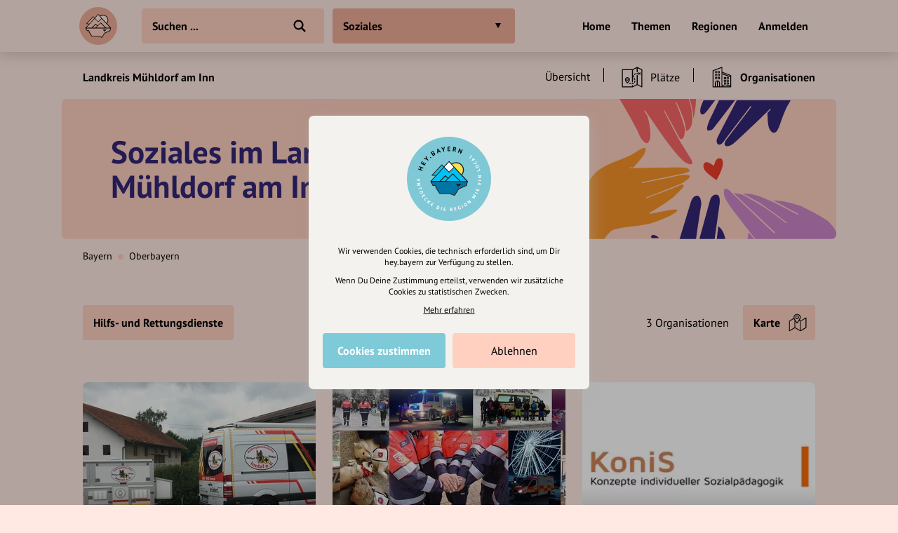

--- FILE ---
content_type: text/html; charset=UTF-8
request_url: https://hey.bayern/landkreis/muehldorf-am-inn/organisationen/soziales
body_size: 9020
content:
<!DOCTYPE html>
<html lang="de">
<head>
    <meta charset="UTF-8">
    <meta name="viewport" content="width=device-width, initial-scale=1.0, maximum-scale=1.0, user-scalable=no">
    <meta name="csrf-param" content="_csrf">
<meta name="csrf-token" content="YiV9YYFuFerpsfDknZMJd4rnxmEendxG0OW4OO1tx8ktSCIExCNgp7zfoqz4vl81z6X_KC7KmgC2rd9JjgCOnA==">
    <title>Soziales im Landkreis Mühldorf am Inn - Organisationen</title>
    <link rel="canonical" href="https://hey.bayern/landkreis/muehldorf-am-inn/organisationen/soziales">
    <link rel="stylesheet" href="/css/site.min.css?1677604029">
        <script src="/js/lazysizes.min.js" async></script>
    <link rel="icon" type="image/png" href="/images/favicon/192x192.png" sizes="192x192">
    <link rel="icon" type="image/png" href="/images/favicon/96x96.png" sizes="96x96">
    <link rel="apple-touch-icon" href="/images/favicon/apple-touch-icon.png">
    <link rel="manifest" href="/manifest.json">
    <meta name="description" content="">
<meta name="og:title" content="Soziales im Landkreis Mühldorf am Inn - Organisationen">
<meta name="og:description" content="">
<meta name="og:type" content="website">
<meta name="twitter:card" content="summary">
<meta name="twitter:title" content="Soziales im Landkreis Mühldorf am Inn - Organisationen">
<meta name="twitter:description" content=""></head>
<body class="theme-bg init">
<header class="navbar-wrap navbar-shadow collapse theme-bg">
    <div class="container">
        <div class="navbar row">
            <a href="/" class="navbar-logo theme-hover">
                                <svg viewBox="0 0 100 100">
                    <g id="logo">
                                                    <path class="logo-sun fill-bg" d="M54.5 24.5l17.8 19.1s6.5-10.7 0-17.9-17.8-1.2-17.8-1.2z"/>
                            <path class="logo-lake fill-alt" d="M18.3 56.2H82L80.4 62l-13.8 6.3-7 11.1-8.8-3.1-17.2-.1-6.4-9.8-.9-4.2-1.4-.8-3.4.6z"/>
                            <path class="logo-mountains fill-alt" d="M18.7 54.7l22.1-24.1 8.5 8.5 1.4.1 8.3-8.4 22.2 23.9z"/>
                            <g fill="#000">
                                <path d="M65.8 64.6l7.2-4.9-10.5.2z"/>
                                <path d="M83.8 55.3c0-.2-.1-.3-.2-.4v-.1l-10.3-11c2.1-2.5 3.3-5.6 3.3-8.9 0-7.7-6.3-14-14-14-2.9 0-5.7.9-8.1 2.6l-4.1-4.4c-.1-.2-.4-.2-.6-.2-.2 0-.4.1-.6.3l-8.4 9.2-3.3-3.4c-.1-.1-.3-.2-.6-.2-.2 0-.4.1-.6.2L18.8 43.7c-.2.2-.3.6-.1.8.1.3.4.5.7.5l6.1.1-9 9.9c-.1.1-.1.2-.2.3v.5l4.1 7.4c.2.3.5.4.8.4l3.6-.6.8 3.8c0 .1.1.2.1.3l6.7 10.3c.1.2.4.4.7.4h17.2l9.2 3.3h.3c.3 0 .5-.1.7-.4l6.9-11.1 14-6.3c.2-.1.4-.3.4-.5l1.9-7.1c.1-.1.1-.3.1-.4zM62.5 22.5C69.4 22.5 75 28 75 34.9c0 2.8-1 5.6-2.8 7.8l-16.7-18c2.1-1.4 4.5-2.2 7-2.2zm-12.7-1.7l8.2 8.8-8 8-8.1-8.2 7.9-8.6zM21.1 43.5l15.8-16.8 2.8 2.8-12.9 14h-5.7zm29.4-4.2l8.5-8.5 22.2 23.9H70.7L57.2 41.2c-.3-.3-.8-.3-1.1 0L48.3 49l-4.4-4.4c-.3-.3-.8-.3-1.1 0l-10 10H18.7l22.1-24.1 8.6 8.7c.4.4.8.4 1.1.1zM35 54.7l8.3-8.3 3.8 3.8-4.5 4.5H35zm21.6-11.8l11.8 11.8H44.8l11.8-11.8zM80.4 62l-13.9 6.3c-.1.1-.3.2-.3.3l-6.7 10.8-8.8-3.1H33.6l-6.4-9.9-1-4.4c-.1-.4-.5-.7-.9-.6l-3.8.6-3.2-5.7H82L80.4 62z"/>
                            </g>
                            <path class="logo-mountains fill-alt" d="M21.1 43.5h5.8l12.8-14-2.8-2.8z"/>
                            <path class="logo-snow fill-bg" d="M41.9 29.5l7.9-8.7 8.2 8.9-8 7.9z"/>
                                                </g>
                </svg>
            </a>
            <div class="flex">
                <form id="search" action="/suche" method="get" class="navbar-search">
                                        <input type="text" name="q" id="search-input" class="form-input navbar-input theme-btn" autocomplete="off" placeholder="Suchen ..." required>
                    <button type="submit" class="navbar-submit"></button>
                </form>
            </div>
            <nav>
                <ul class="navbar-nav row content-end">
                                            <li class="hidden block-xl">
                            <a href="/" class="navbar-link">Home</a>
                        </li>
                        <li class="hidden block-xl">
                            <a href="/themen-guides" class="navbar-link">Themen</a>
                        </li>
                        <li class="hidden block-xl">
                            <a href="/regionen" class="navbar-link">Regionen</a>
                        </li>
                                                <li class="hidden block-xl">
                            <a href="/account/login" class="navbar-link login-link">Anmelden</a>
                        </li>
                                            <li class="hidden-xl">
                        <a class="icon-big icon navbar-menu toggle" data-target="body" data-class="has-menu"></a>
                        <a class="icon-big icon icon-close ac-close hidden toggle"></a>
                    </li>
                </ul>
            </nav>
        </div>
    </div>
</header>
<aside class="aside columns theme-alt hidden-xl">
    <div class="aside-header navbar-shadow theme-alt">
        <div class="row">
                            <a href="/" class="navbar-logo theme-hover mr-20">
                    <svg viewBox="0 0 100 100">
                        <use xlink:href="#logo">
                    </svg>
                </a>
                <div class="flex text-right strong">
                    <a href="/account/login" class="login-link">Anmelden / Registrieren</a>
                </div>
                        </div>
    </div>
    <nav class="flex">
        <ul class="aside-nav">
                            <li>
                    <a href="/themen-guides" class="row">
                        <div class="aside-nav-icon" style="background-image: url(/images/entries/icons/topic.svg)"></div>
                        <div class="aside-nav-text">Themen</div>
                    </a>
                </li>
                <li>
                    <a href="/regionen" class="row">
                        <div class="aside-nav-icon" style="background-image: url(/images/entries/icons/location.svg)"></div>
                        <div class="aside-nav-text">Regionen</div>
                    </a>
                </li>
                    </ul>
    </nav>
    <div class="p-20 row tiny strong">
        <div><a href="/helpdesk">Hilfe</a></div>
            </div>
</aside>
<div class="main-wrap ac-hidden">
        <main class="main">
                <style>.theme-bg{background-color:#FFE9E2}.fill-bg{fill:#FFE9E2}.active>.theme-btn,.theme-btn.active,.theme-btn:focus,.expanded>.theme-btn,.ui-state-active,.theme-hover{background-color:#EEAD99!important}@media (hover:hover){.theme-bg-hover:hover,.theme-btn:hover{background-color:#EEAD99}}.theme-alt,.theme-btn{background-color:#FFCFC0}.fill-alt{fill:#FFCFC0}</style>        <div class="p-20 pb-0 hidden-md">
            <ul class="breadcrumbs row strong small">
                <li class="breadcrumb">
                    <a href="/landkreis/muehldorf-am-inn">Landkreis Mühldorf am Inn</a>
                </li>
                                    <li class="breadcrumb-circle theme-alt"></li>
                    <li class="breadcrumb">
                        <a href="/landkreis/muehldorf-am-inn/organisationen/soziales" class="header-link row-md">
                            Organisationen                        </a>
                    </li>
                            </ul>
        </div>
                <div class="categories collapse">
            <div class="categories-container container">
                <a class="categories-btn dropdown-btn btn theme-btn scroll-top toggle active" data-target="body" data-class="has-categories">
                    Soziales                </a>
            </div>
        </div>
        <div class="content container">
    <div class="grid">
            <div class="col-12 categories-nav theme-bg">
        <div class="popover-header theme-bg navbar-shadow row justify-between hidden-md">
            <div class="popover-title">Was interessiert mich?</div>
            <a class="icon-big icon icon-close toggle" data-target="body" data-class="has-categories"></a>
        </div>
        <div class="section">
            <ul class="grid m--5-sm">
                                    <div class="category-item">
                        <div class="p-5">
                            <a href="/landkreis/muehldorf-am-inn" class="category-btn btn-icon theme-btn row-md" style="background-image:url(/images/site/all.svg);">
                                <div class="btn">Alle Kategorien</div>
                            </a>
                        </div>
                    </div>
                                                            <li class="category-header">
                                                            <a href="/landkreis/muehldorf-am-inn/freizeit-tourismus" class="category-title">
                                    Freizeit &amp; Tourismus                                </a>
                                                    </li>
                                                <li class="category-item">
                            <div class="p-5">
                                <a href="/landkreis/muehldorf-am-inn/essen-trinken" class="category-btn btn-icon theme-btn row-md" style="background-image:url(/images/categories/icons/essentrinken.svg)">
                                    <div class="btn ellipsis">Essen &amp; Trinken</div>
                                </a>
                            </div>
                        </li>
                                                <li class="category-item">
                            <div class="p-5">
                                <a href="/landkreis/muehldorf-am-inn/einkaufen" class="category-btn btn-icon theme-btn row-md" style="background-image:url(/images/categories/icons/einkaufen.svg)">
                                    <div class="btn ellipsis">Einkaufen</div>
                                </a>
                            </div>
                        </li>
                                                <li class="category-item">
                            <div class="p-5">
                                <a href="/landkreis/muehldorf-am-inn/kunst-kultur" class="category-btn btn-icon theme-btn row-md" style="background-image:url(/images/categories/icons/kultur.svg)">
                                    <div class="btn ellipsis">Kunst &amp; Kultur</div>
                                </a>
                            </div>
                        </li>
                                                <li class="category-item">
                            <div class="p-5">
                                <a href="/landkreis/muehldorf-am-inn/musik" class="category-btn btn-icon theme-btn row-md" style="background-image:url(/images/categories/icons/music.svg)">
                                    <div class="btn ellipsis">Musik erleben</div>
                                </a>
                            </div>
                        </li>
                                                <li class="category-item">
                            <div class="p-5">
                                <a href="/landkreis/muehldorf-am-inn/sport" class="category-btn btn-icon theme-btn row-md" style="background-image:url(/images/categories/icons/sport.svg)">
                                    <div class="btn ellipsis">Sport</div>
                                </a>
                            </div>
                        </li>
                                                <li class="category-item">
                            <div class="p-5">
                                <a href="/landkreis/muehldorf-am-inn/natur" class="category-btn btn-icon theme-btn row-md" style="background-image:url(/images/categories/icons/natur.svg)">
                                    <div class="btn ellipsis">Natur</div>
                                </a>
                            </div>
                        </li>
                                                <li class="category-item">
                            <div class="p-5">
                                <a href="/landkreis/muehldorf-am-inn/unterhaltung" class="category-btn btn-icon theme-btn row-md" style="background-image:url(/images/categories/icons/unterhaltung.svg)">
                                    <div class="btn ellipsis">Unterhaltung</div>
                                </a>
                            </div>
                        </li>
                                                <li class="category-item">
                            <div class="p-5">
                                <a href="/landkreis/muehldorf-am-inn/unterkuenfte" class="category-btn btn-icon theme-btn row-md" style="background-image:url(/images/categories/icons/hotel.svg)">
                                    <div class="btn ellipsis">Unterkünfte</div>
                                </a>
                            </div>
                        </li>
                                                <li class="category-header">
                                                            <a href="/landkreis/muehldorf-am-inn/gesellschaft" class="category-title active">
                                    Gesellschaft                                </a>
                                                    </li>
                                                <li class="category-item">
                            <div class="p-5">
                                <a href="/landkreis/muehldorf-am-inn/gesundheit-medizin" class="category-btn btn-icon theme-btn row-md" style="background-image:url(/images/categories/icons/gesundheitswesen.svg)">
                                    <div class="btn ellipsis">Gesundheit &amp; Medizin</div>
                                </a>
                            </div>
                        </li>
                                                <li class="category-item">
                            <div class="p-5">
                                <a href="/landkreis/muehldorf-am-inn/politik-verwaltung" class="category-btn btn-icon theme-btn row-md" style="background-image:url(/images/categories/icons/parteien.svg)">
                                    <div class="btn ellipsis">Politik &amp; Verwaltung</div>
                                </a>
                            </div>
                        </li>
                                                <li class="category-item">
                            <div class="p-5">
                                <a href="/landkreis/muehldorf-am-inn/soziales" class="category-btn btn-icon theme-btn row-md active" style="background-image:url(/images/categories/icons/stiftung.svg)">
                                    <div class="btn ellipsis">Soziales</div>
                                </a>
                            </div>
                        </li>
                                                <li class="category-item">
                            <div class="p-5">
                                <a href="/landkreis/muehldorf-am-inn/vereine" class="category-btn btn-icon theme-btn row-md" style="background-image:url(/images/categories/icons/verein.svg)">
                                    <div class="btn ellipsis">Vereine</div>
                                </a>
                            </div>
                        </li>
                                                <li class="category-item">
                            <div class="p-5">
                                <a href="/landkreis/muehldorf-am-inn/bildung-erziehung" class="category-btn btn-icon theme-btn row-md" style="background-image:url(/images/categories/icons/bildung.svg)">
                                    <div class="btn ellipsis">Bildung &amp; Erziehung</div>
                                </a>
                            </div>
                        </li>
                                                <li class="category-header">
                                                            <a href="/landkreis/muehldorf-am-inn/business" class="category-title">
                                    Business &amp; Beruf                                </a>
                                                    </li>
                                                <li class="category-item">
                            <div class="p-5">
                                <a href="/landkreis/muehldorf-am-inn/handwerker" class="category-btn btn-icon theme-btn row-md" style="background-image:url(/images/categories/icons/handwerk.svg)">
                                    <div class="btn ellipsis">Handwerk</div>
                                </a>
                            </div>
                        </li>
                                                <li class="category-item">
                            <div class="p-5">
                                <a href="/landkreis/muehldorf-am-inn/dienstleistungen" class="category-btn btn-icon theme-btn row-md" style="background-image:url(/images/categories/icons/dienstleistung.svg)">
                                    <div class="btn ellipsis">Dienstleistung</div>
                                </a>
                            </div>
                        </li>
                                                <li class="category-item">
                            <div class="p-5">
                                <a href="/landkreis/muehldorf-am-inn/industrie" class="category-btn btn-icon theme-btn row-md" style="background-image:url(/images/categories/icons/industrie.svg)">
                                    <div class="btn ellipsis">Industrie</div>
                                </a>
                            </div>
                        </li>
                                                <li class="category-item">
                            <div class="p-5">
                                <a href="/landkreis/muehldorf-am-inn/medien" class="category-btn btn-icon theme-btn row-md" style="background-image:url(/images/categories/icons/mediapresse.svg)">
                                    <div class="btn ellipsis">Medien &amp; Presse</div>
                                </a>
                            </div>
                        </li>
                                    </ul>
        </div>
    </div>
        <div class="col-12">
            <div class="header-nav">
                <div class="row-top-md row-lg">
                    <div class="hidden block-md flex strong">
                        <a href="/landkreis/muehldorf-am-inn">Landkreis Mühldorf am Inn</a>
                    </div>
                    <div class="slider no-arrows">
                        <div class="slider-track">
                            <div class="slider-row">
                                                                    <div class="slider-item block-md">
                                        <a href="/landkreis/muehldorf-am-inn/soziales" class="header-link row-md">
                                            <div class="navbar-link">Übersicht</div>
                                        </a>
                                    </div>
                                                                                                    <div class="slider-item">
                                        <a href="/landkreis/muehldorf-am-inn/plaetze/soziales" class="header-link row-md">
                                            <div class="header-icon icon-med icon hidden" style="background-image:url(/images/entries/icons/place.svg"></div>
                                            <div class="navbar-link">
                                                Plätze                                            </div>
                                        </a>
                                    </div>
                                                                    <div class="slider-item active">
                                        <a href="/landkreis/muehldorf-am-inn/organisationen/soziales" class="header-link row-md">
                                            <div class="header-icon icon-med icon hidden" style="background-image:url(/images/entries/icons/organization.svg"></div>
                                            <div class="navbar-link">
                                                Organisationen                                            </div>
                                        </a>
                                    </div>
                                                            </div>
                        </div>
                    </div>
                </div>
            </div>
        </div>
            <section class="col-12 small-sm">
                <div class="hidden block-md">
            <div class="hero wrap small-sm clearfix">
                <div class="hero-spacer">
                    <div class="hero-section">
                        <div class="hero-content">
                            <h1><span style="color:#332776">Soziales im Landkreis Mühldorf am Inn</span></h1>
                        </div>
                    </div>
                    <div class="overlay">
                        <div class="img-wrap overlay">
                            <picture class="img-cover">
                                <img class="lazyload" data-src="/images/categories/bgs/soziales.svg" alt>
                            </picture>
                        </div>
                    </div>
                                    </div>
            </div>
                            <div class="header-path">
                    <ul class="breadcrumbs row small">
                        <li class="breadcrumb"><a href="/bundesland/bayern/organisationen/soziales">Bayern</a></li><li class="breadcrumb-circle theme-alt"></li><li class="breadcrumb"><a href="/bezirk/oberbayern/organisationen/soziales">Oberbayern</a></li>                    </ul>
                </div>
                                </section>
        <section class="col-12" id="t-1">
        <div class="section">
                    <div class="filters">
            <div class="m--5 row-top">
                <div class="p-5 flex hidden-md">
                    <a class="filters-open toggle" data-target="body" data-class="has-filters">
                                                    <div class="btn-icon-rgt icon-filter theme-btn">
                                <div class="btn ellipsis">Filter</div>
                            </div>
                                                </a>
                </div>
                <div class="dropdowns-popover theme-bg">
                    <div class="popover-header theme-bg navbar-shadow row justify-between hidden-md">
                        <div class="popover-title strong">Filter</div>
                        <a class="icon icon-big icon-close toggle" data-target="body" data-class="has-filters"></a>
                    </div>
                    <div class="row-top-md">
                        <div class="dropdowns flex">
                            <div class="dropdown-title strong hidden-md">
                                Kategorie auswählen
                            </div>
                            <div class="grid-md">
                                                                        <div class="p-5">
                                            <div class="dropdown">
                                                <a href="/landkreis/muehldorf-am-inn/organisationen/hilfs-und-rettungsdienste" class="btn strong theme-btn">
                                                    Hilfs- und Rettungsdienste                                                </a>
                                            </div>
                                        </div>
                                                                    </div>
                                                    </div>
                        <div class="dropdowns row-md">
                            <div class="p-5 no-wrap hidden block-lg">
                                <div class="filters-result">3 Organisationen</div>
                            </div>
                                                    </div>
                    </div>
                </div>
                                    <div class="p-5">
                        <button class="btn-icon-rgt icon-map theme-btn map-toggle">
                            <span class="btn">Karte</span>
                        </button>
                    </div>
                                </div>
        </div>
                <div id="map" class="modal" data-map='{"markers":[{"id":212529,"coordinates":["12.38002280","48.16896430"],"position":"12.38002280@48.16896430","icon":"verein.png","name":"Rettungshundestaffel Inntal e. V.","fill":"EEAD99","subtitle":"Suchen \u0026amp; Helfen","images":[["https:\/\/cdn.hey.bayern\/standard\/search-lg\/442\/_FnRJy7a.jpg",100],["https:\/\/cdn.hey.bayern\/standard\/search-lg@2x\/442\/_FnRJy7a.jpg",200]],"url":"\/rettungshundestaffel-inntal-e-v"},{"id":2296,"coordinates":["12.53791000","48.25858000"],"position":"12.53791000@48.25858000","icon":"verein.png","name":"Malteser Hilfsdienst e.V.","fill":"EEAD99","subtitle":"Hilfsorganisation","images":[["https:\/\/cdn.hey.bayern\/standard\/search-lg\/8\/D8BSSSnO.jpg",100],["https:\/\/cdn.hey.bayern\/standard\/search-lg@2x\/8\/D8BSSSnO.jpg",200]],"url":"\/malteser-hilfsdienst-muehldorf-am-inn"},{"id":955,"coordinates":["12.52384000","48.24293000"],"position":"12.52384000@48.24293000","icon":"verein.png","name":"KoniS - Konzepte individueller Sozialpädagogik","fill":"EEAD99","subtitle":"Jugendhilfe","images":[["https:\/\/cdn.hey.bayern\/standard\/search-lg\/vnYnU_80.jpg",100],["https:\/\/cdn.hey.bayern\/standard\/search-lg@2x\/vnYnU_80.jpg",200]],"url":"\/konis-muehldorf-am-inn"}],"lat":"48.24107400","lng":"12.38325200","zoom":10,"src":"\/api\/map\/entries?type=4\u0026category=45"}'></div>
                <div class="entries-grid">
                            <div>
                    <div class="grid">
                            <div class="entry">
        <div class="entry-wrap">
            <div class="relative">
                <a href="/rettungshundestaffel-inntal-e-v">
                    <div class="entry-asset theme-hover img-wrap">
                        <picture><source type="image/webp" data-srcset="https://cdn.hey.bayern/standard/entry-xl/442/_FnRJy7a.webp 332w,https://cdn.hey.bayern/standard/entry-xs@2x/442/_FnRJy7a.webp 560w,https://cdn.hey.bayern/standard/entry-sm@2x/442/_FnRJy7a.webp 616w,https://cdn.hey.bayern/standard/entry-xl@2x/442/_FnRJy7a.webp 664w"><img class="lazyload" alt="" data-src="https://cdn.hey.bayern/standard/entry-xs@2x/442/_FnRJy7a.jpg" data-srcset="https://cdn.hey.bayern/standard/entry-xl/442/_FnRJy7a.jpg 332w,https://cdn.hey.bayern/standard/entry-xs@2x/442/_FnRJy7a.jpg 560w,https://cdn.hey.bayern/standard/entry-sm@2x/442/_FnRJy7a.jpg 616w,https://cdn.hey.bayern/standard/entry-xl@2x/442/_FnRJy7a.jpg 664w" data-sizes="auto"></picture>                                                    <div class="entry-overlay overlay" style="background-image:linear-gradient(180deg, transparent 60%, rgba(0,0,0,0.80))"></div>
                                                <div class="entry-content">
                                                        <div class="entry-name">Rettungshundestaffel Inntal e. V.</div>
                                                            <div class="entry-short">Suchen &amp; Helfen</div>
                                                    </div>
                    </div>
                    <ul class="entry-labels">
                                            </ul>
                </a>
                                            </div>
                                        <div class="row-top mt-10">
                    <div class="flex">
                                                    <div class="entry-footer">
                                                                    <div class="strong entry-location">
                                                                                    <a href="/ort/jettenbach">Jettenbach</a>
                                                                                </div>
                                                                </div>
                                                                                <div class="entry-distance hidden">
                                <span class="distance" data-lat="48.16896430" data-lng="12.38002280"></span> entfernt
                            </div>
                                                </div>
                                    </div>
                        </div>
    </div>
        <div class="entry">
        <div class="entry-wrap">
            <div class="relative">
                <a href="/malteser-hilfsdienst-muehldorf-am-inn">
                    <div class="entry-asset theme-hover img-wrap">
                        <picture><source type="image/webp" data-srcset="https://cdn.hey.bayern/standard/entry-xl/8/D8BSSSnO.webp 332w,https://cdn.hey.bayern/standard/entry-xs@2x/8/D8BSSSnO.webp 560w,https://cdn.hey.bayern/standard/entry-sm@2x/8/D8BSSSnO.webp 616w,https://cdn.hey.bayern/standard/entry-xl@2x/8/D8BSSSnO.webp 664w"><img class="lazyload" alt="" data-src="https://cdn.hey.bayern/standard/entry-xs@2x/8/D8BSSSnO.jpg" data-srcset="https://cdn.hey.bayern/standard/entry-xl/8/D8BSSSnO.jpg 332w,https://cdn.hey.bayern/standard/entry-xs@2x/8/D8BSSSnO.jpg 560w,https://cdn.hey.bayern/standard/entry-sm@2x/8/D8BSSSnO.jpg 616w,https://cdn.hey.bayern/standard/entry-xl@2x/8/D8BSSSnO.jpg 664w" data-sizes="auto"></picture>                                                    <div class="entry-overlay overlay" style="background-image:linear-gradient(180deg, transparent 60%, rgba(0,0,0,0.40))"></div>
                                                <div class="entry-content">
                                                        <div class="entry-name">Malteser Hilfsdienst e.V.</div>
                                                            <div class="entry-short">Hilfsorganisation</div>
                                                    </div>
                    </div>
                    <ul class="entry-labels">
                                            </ul>
                </a>
                                            </div>
                                        <div class="row-top mt-10">
                    <div class="flex">
                                                    <div class="entry-footer">
                                                                    <div class="strong entry-location">
                                                                                    <a href="/stadt/muehldorf-am-inn">Mühldorf am Inn</a>
                                                                                </div>
                                                                </div>
                                                                                <div class="entry-distance hidden">
                                <span class="distance" data-lat="48.25858000" data-lng="12.53791000"></span> entfernt
                            </div>
                                                </div>
                                    </div>
                        </div>
    </div>
        <div class="entry">
        <div class="entry-wrap">
            <div class="relative">
                <a href="/konis-muehldorf-am-inn">
                    <div class="entry-asset theme-hover img-wrap">
                        <picture><source type="image/webp" data-srcset="https://cdn.hey.bayern/standard/entry-xl/vnYnU_80.webp 332w"><img class="lazyload" alt="" data-src="https://cdn.hey.bayern/standard/entry-xl/vnYnU_80.jpg"></picture>                                                    <div class="entry-overlay overlay" style="background-image:linear-gradient(180deg, transparent 60%, rgba(0,0,0,0.40))"></div>
                                                <div class="entry-content">
                                                        <div class="entry-name">KoniS - Konzepte individueller Sozialpädagogik</div>
                                                            <div class="entry-short">Jugendhilfe</div>
                                                    </div>
                    </div>
                    <ul class="entry-labels">
                                            </ul>
                </a>
                                            </div>
                                        <div class="row-top mt-10">
                    <div class="flex">
                                                    <div class="entry-footer">
                                                                    <div class="strong entry-location">
                                                                                    <a href="/stadt/muehldorf-am-inn">Mühldorf am Inn</a>
                                                                                </div>
                                                                </div>
                                                                                <div class="entry-distance hidden">
                                <span class="distance" data-lat="48.24293000" data-lng="12.52384000"></span> entfernt
                            </div>
                                                </div>
                                    </div>
                                <div class="entry-description hidden">
                    <div class="text">
                        <p>KoniS ist ein anerkannter freier Träger der Jugendhilfe mit ambulanten und teilstationären Hilfen in den Landkreisen TS, BGL, MÜ, AÖ</p>                    </div>
                </div>
                        </div>
    </div>
                        </div>
                </div>
                        </div>
                </div>
            </section>
        <section class="col-12" id="t-2">
        <div class="section">
                        <div class="entries-grid grid">
                <div class="col-6-xs">
                    <div class="entry-wrap">
                        <a href="/inhalte-vorschlagen" rel="nofollow">
                            <div class="relative">
                                <div class="hidden block-lg img-wrap" style="padding-top: 46.9%">
                                    <picture>
                                        <img class="lazyload" data-src="/images/sections/signup/suggestion.png" alt>
                                    </picture>
                                </div>
                                <div class="hidden-lg static-icon" style="background-color:#F1C954;background-image: url(/images/sections/signup/suggestion-icon.svg)"></div>
                                <div class="static-content strong" style="color:#867238">Neue Inhalte<br>vorschlagen</div>
                            </div>
                        </a>
                    </div>
                </div>
                <div class="col-6-xs">
                    <div class="entry-wrap">
                        <a href="/registrierung-vorteile">
                            <div class="relative">
                                <div class="hidden block-lg img-wrap" style="padding-top: 46.9%">
                                    <picture>
                                        <img class="lazyload" data-src="/images/sections/signup/signup.png" alt>
                                    </picture>
                                </div>
                                <div class="hidden-lg static-icon" style="background-color:#C1E4E1;background-image: url(/images/sections/signup/signup-icon.svg)"></div>
                                <div class="static-content strong" style="color:#65958F">Registriere dich,<br>um dir Einträge<br>zu merken</div>
                            </div>
                        </a>
                    </div>
                </div>
            </div>
        </div>
            </section>
            <div class="col-12">
                <div class="section mt-20">
                    <div class="row-lg justify-between row-reverse">
                        <div class="row-lg">
                            <div class="row-lg">
                                <div class="strong text-center mr-20-lg">Eintrag teilen</div>
                                <div class="row justify-center m--5 mt-10 m-0-lg">
                                                                        <div class="p-5">
                                        <a href="https://www.facebook.com/share.php?u=https%3A%2F%2Fhey.bayern%2Flandkreis%2Fmuehldorf-am-inn%2Forganisationen%2Fsoziales" class="btn-icon btn-facebook" target="_blank" rel="nofollow noopener"></a>
                                    </div>
                                    <div class="p-5">
                                        <a href="https://twitter.com/intent/tweet?url=https%3A%2F%2Fhey.bayern%2Flandkreis%2Fmuehldorf-am-inn%2Forganisationen%2Fsoziales&via=hey_bayern&lang=de" class="btn-icon btn-twitter" target="_blank" rel="nofollow noopener"></a>
                                    </div>
                                    <div class="p-5">
                                        <a href="https://www.linkedin.com/shareArticle?mini=true&url=https%3A%2F%2Fhey.bayern%2Flandkreis%2Fmuehldorf-am-inn%2Forganisationen%2Fsoziales&source=heybayern" class="btn-icon btn-linkedin" target="_blank" rel="nofollow noopener"></a>
                                    </div>
                                </div>
                            </div>
                        </div>
                        <div class="mt-20 m-0-lg">
                            <div class="grid justify-center m--5">
                                                                                            </div>
                        </div>
                    </div>
                </div>
            </div>
                </div>
</div>    </main>
</div>
    <div class="ac-hidden">
        <footer class="footer">
    <div class="content container">
        <div class="section">
            <div class="footer-inner row-lg">
                <div class="footer-nav grid-md">
                    <ul class="footer-menu">
                        <li class="footer-menu-title">Über Uns</li>
                        <li><a href="/ueber-uns">Über hey.bayern</a></li>
                        <li><a href="/story-vision">Story & Vision</a></li>
                        <li><a href="/koepfe">Die Köpfe</a></li>
                        <li><a href="/supporters">Unterstützer</a></li>
                    </ul>
                    <ul class="footer-menu">
                        <li class="footer-menu-title">Servus sagen</li>
                        <li><a href="/kontakt">Kontakt</a></li>
                        <li><a href="/helpdesk">Helpdesk / FAQ</a></li>
                    </ul>
                    <ul class="footer-menu">
                        <li class="footer-menu-title">Unterstütze uns</li>
                        <li><a href="/spenden">Spenden</a></li>
                        <li><a href="/partner-werden">Partner werden</a></li>
                        <li><a href="/crowdfunding">Crowdfunding</a></li>
                        <li><a href="/foerderungen">Förderungen</a></li>
                        <li><a href="/werbung">Werbemöglichkeiten</a></li>
                    </ul>
                    <ul class="footer-menu">
                        <li class="footer-menu-title">Rechtliches</li>
                        <li><a href="/impressum">Impressum</a></li>
                        <li><a href="/datenschutz">Datenschutz</a></li>
                        <li><a href="/agb">AGB</a></li>
                        <li><a class="cookie-reset">Cookies zurücksetzen</a></li>
                    </ul>
                    <ul class="footer-menu">
                        <li class="footer-menu-title">Presse</li>
                        <li><a href="/mediakit">Mediakit</a></li>
                        <li><a href="/presse-medien-anfragen">Presseanfragen</a></li>
                        <li><a href="/presse-medien-berichte">Presseberichte</a></li>
                    </ul>
                    <ul class="footer-menu">
                        <li class="footer-menu-title">Wir unterstützen Euch</li>
                        <li><a href="/inhaltserstellung-unterstuetzung">Fotografie & mehr</a></li>
                        <li><a href="/marketing-strategie-unterstuetzung">Marketing</a></li>
                        <li><a href="/design-branding-unterstuetzung">Design & Branding</a></li>
                        <li><a href="/anakin-unterstuetzung">Anakin Design</a></li>
                    </ul>
                </div>
                <div class="support row-md">
                    <div class="support-col">
                        <div class="support-header row">
                            <div>
                                <div class="support-icon icon"></div>
                            </div>
                            <div class="strong">Unterstütze<br>unsere Plattform</div>
                        </div>
                    </div>
                    <div class="support-col">
                        <div class="support-content">
                            <p>hey.bayern ist ein Projekt von uns für unsere Region und für alle, die uns besuchen wollen.</p>
                        </div>
                    </div>
                    <div class="support-col">
                        <div class="support-footer">
                            <a href="/inhalte-vorschlagen" class="support-btn">Inhalte vorschlagen</a>
                            <a href="/spenden" class="support-btn">Jetzt unterstützen</a>
                            <div class="support-legal">Wir können leider keine<br>Spendenquittung ausstellen.</div>
                        </div>
                    </div>
                </div>
            </div>
            <div class="bottom row-md">
                <div class="made-in-bavaria">
                    <img class="lazyload" data-src="/images/site/made-in-bavaria.svg" alt="Made in Bavaria">
                </div>
                <div class="bottom-logo">
                    <img class="lazyload" data-src="/images/site/logo-color.svg" alt>
                </div>
                <div class="bottom-social">
                    <div class="strong">Wir sind auch auf</div>
                    <ul class="bottom-social-row row">
                        <li>
                            <a href="https://www.facebook.com/hey.bayern.guide" target="_blank" rel="noopener" class="bottom-social-icon">
                                <img class="lazyload" data-src="/images/attributes/social/facebook.svg" alt="Facebook">
                            </a>
                        </li>
                        <li>
                            <a href="https://www.instagram.com/hey.bayern" target="_blank" rel="noopener" class="bottom-social-icon">
                                <img class="lazyload" data-src="/images/attributes/social/instagram.svg" alt="Instagram">
                            </a>
                        </li>
                        <li>
                            <a href="https://www.twitter.com/heybayern" target="_blank" rel="noopener" class="bottom-social-icon">
                                <img class="lazyload" data-src="/images/attributes/social/twitter.svg" alt="Twitter">
                            </a>
                        </li>
                        <li>
                            <a href="https://www.linkedin.com/company/heybayern" target="_blank" rel="noopener" class="bottom-social-icon">
                                <img class="lazyload" data-src="/images/attributes/social/linkedin.svg" alt="LinkedIn">
                            </a>
                        </li>
                    </ul>
                </div>
            </div>
        </div>
    </div>
</footer>
    </div>
    <div id="cc">
    <div class="cc-message modal">
        <div class="cc-logo hidden">
            <img src="/images/site/emblem-blue.svg" alt>
        </div>
        <div class="text-center">
            <div class="tiny">
                <p>Wir verwenden Cookies, die technisch erforderlich sind, um Dir hey.bayern zur Verfügung zu stellen.</p>
                <p class="mt-10">Wenn Du Deine Zustimmung erteilst, verwenden wir zusätzliche Cookies zu statistischen Zwecken.</p>
                <p class="mt-10">
                    <a href="/datenschutz?nocookie" target="_blank" rel="nofollow" style="text-decoration: underline;">Mehr erfahren</a>
                </p>
            </div>
            <div class="mt-20 row-md m--5">
                <div class="col-6 p-5">
                    <a class="btn cc-btn bg-brand text-white strong">Cookies zustimmen</a>
                </div>
                <div class="col-6 p-5">
                    <a class="btn cc-btn theme-btn" data-value="-1">Ablehnen</a>
                </div>
            </div>
        </div>
    </div>
</div>
<svg viewBox="0 0 38 52" class="hidden">
    <defs>
        <path id="pin" d="M19,1C9.1,1,1,8.6,1,18c0,3.7,1.2,6.8,3.1,9.8c0,0,0.5,0.9,0.7,1.2l10.7,19.9c0.7,1.3,2.1,2.1,3.5,2.1s2.8-0.8,3.5-2l10.7-19.9c0.2-0.3,0.5-1,0.5-1c1.4-2.9,3.3-6.4,3.3-10C37,8.6,28.9,1,19,1z"/>
        <path id="square" d="M30.9,1H6.7C3.5,1,1,3.6,1,6.9v32.5c0,3.2,2.5,5.9,5.7,5.9h5.6l5.1,5.2c0.8,0.9,2.4,0.9,3.2,0l5.1-5.2h5.6c3.1,0,5.7-2.6,5.7-5.9V6.9C36.6,3.6,34.1,1,30.9,1z"/>
        <path id="location" d="M19,1C9.1,1,1,8.6,1,18c0,3.7,1.2,6.8,3.1,9.8c0,0,0.5,0.9,0.7,1.2l10.7,19.9c0.7,1.3,2.1,2.1,3.5,2.1s2.8-0.8,3.5-2l10.7-19.9c0.2-0.3,0.5-1,0.5-1c1.4-2.9,3.3-6.4,3.3-10C37,8.6,28.9,1,19,1z M19,24.7c-3.6,0-6.5-3-6.5-6.6s2.9-6.6,6.5-6.6s6.5,3,6.5,6.6S22.6,24.7,19,24.7z"/>
    </defs>
</svg>
<a class="menu-close overlay hidden toggle" data-target="body" data-class="has-menu"></a>
<script src="/js/jquery.min.js"></script>
<script src="/js/site.min.js?1678266353"></script>
<script>const hey=new Router({"csrfToken":"YiV9YYFuFerpsfDknZMJd4rnxmEendxG0OW4OO1tx8ktSCIExCNgp7zfoqz4vl81z6X_KC7KmgC2rd9JjgCOnA==","oaProject":"api-hey-bayern","oaApiKey":"CPSIGMAU-EMWGM3HU-4OSSFEFD","trackingId":["G-LQFQFVKRPB","UA-162464707-1"],"cookieDomain":".hey.bayern"});
hey.loadJsOnEvent(["/js/maplibre-gl-js@2.1.9/maplibre-gl.js?1665137626","/js/map.min.js?1657733245"],'onMapToggleClick','click','.map-toggle','ensureMap');
hey.loadJsOnEvent(["/js/autocomplete.js@10.2.7/autoComplete.min.js?1665137626","/js/search.min.js?1657710255"],'initSearch','click','#search-input');</script></body>
</html>


--- FILE ---
content_type: image/svg+xml
request_url: https://hey.bayern/images/categories/bgs/soziales.svg
body_size: 8230
content:
<svg width="1184px" height="178px" viewBox="0 0 1184 178" xmlns="http://www.w3.org/2000/svg"><g fill="none" fill-rule="evenodd"><rect width="1184" height="178" rx="7" fill="#FFCFC0" fill-rule="nonzero"/><g transform="translate(710.346)"><g transform="translate(.654)"><path d="M97.0530027,0 C110.991846,23.8969584 119.098923,38.7089623 121.374234,44.4360118 C124.787201,53.0265861 129.448679,56.3377497 131.429858,56.3377497 C133.411036,56.3377497 137.19045,52.33613 135.839679,39.8475958 C134.939166,31.5219063 133.642604,25.338803 131.949993,21.298286 L128.316809,15.4610662 C128.637899,14.6482017 128.990465,14.4449855 129.374505,14.8514178 C129.758546,15.2578501 137.982429,27.1425116 154.046153,50.5054023 C165.517734,66.0862142 173.517069,75.611942 178.044156,79.0825857 C184.834787,84.2885512 188.124009,83.0834197 188.504986,82.7384694 C188.885964,82.3935192 189.818342,80.3332052 187.801707,76.9903744 C186.457284,74.7618204 181.76501,67.2048949 173.724885,54.3195978 C160.71031,29.9126142 153.924444,16.9597703 153.367289,15.4610662 C152.810134,13.9623621 153.036422,13.7591459 154.046153,14.8514178 C166.160417,36.975061 172.468771,48.6299974 172.971217,49.8162271 C173.724885,51.5955715 175.648412,51.1945776 176.846284,50.5054023 C178.044156,49.8162271 180.329487,44.4627509 179.439546,37.4878254 C178.549605,30.5129 169.134408,6.15500846 168.143794,4.99343461 C167.483385,4.21905205 167.822257,4.02488858 169.16041,4.41094421 C175.17535,17.1462289 178.725114,26.2361587 179.809704,31.6807335 C180.894295,37.1253084 181.226348,40.2343017 180.805866,41.0077137 C185.886817,39.6762875 188.650892,35.0856564 189.098092,27.2358203 C189.545291,19.3859842 188.060053,10.3073775 184.642377,0 L185.83972,0 C188.838954,10.4463168 190.338571,17.9683254 190.338571,22.5660259 C190.338571,26.3358617 191.731198,21.7587631 193.297344,9.23242218 C193.52663,7.39854672 193.705138,4.32107266 193.832869,0 L97.0530027,0 Z" fill="#F96767"/><path d="M203.335354,1.87375415 C199.323166,10.1746998 198.201313,15.771327 199.969794,18.6636357 C202.622516,23.0020987 208.0007,15.1346368 211.166741,10.8904213 C213.277435,8.06094429 215.502698,5.05538857 217.842529,1.87375415 L203.335354,1.87375415 Z" fill="#332776"/><path d="M222.97933,1.87375415 L243.232319,1.87375415 L216.591821,36.5248469 C214.789719,39.1112392 212.463768,40.4044354 209.613966,40.4044354 C206.764164,40.4044354 207.281756,35.7966455 211.166741,26.5810657 L222.97933,1.87375415 Z" fill="#332776"/><path d="M245.470008,1.87375415 L224.349363,42.5003416 C221.436954,48.0423081 219.98075,51.5037683 219.98075,52.8847223 C219.98075,54.9561532 220.384117,57.3535424 222.36674,58.1188237 C224.349363,58.884105 227.063727,57.0733819 229.894553,52.8847223 C231.78177,50.0922825 242.8489,35.4760631 263.095943,9.03606412 L264.003949,9.97320521 L231.493369,52.8847223 C229.847632,55.6667976 229.594414,57.7672776 230.733716,59.1861624 C232.44267,61.3144895 237.195473,59.6446827 240.213896,57.5744708 C242.226178,56.1943295 252.736945,46.4306952 271.746197,28.2835679 L287.950712,12.525497 L288.693818,13.2733138 L284.544176,17.7203423 C284.359796,28.6674095 285.320239,35.8556882 287.425503,39.2851785 C289.530767,42.7146688 291.859351,43.7863898 294.411254,42.5003416 C296.197648,41.7931393 298.004273,38.7921928 299.831128,33.497502 C302.57141,25.5554659 306.442272,14.6182249 309.643916,9.03606412 C311.778346,5.31462357 313.110205,2.92718692 313.639494,1.87375415 L245.470008,1.87375415 Z" fill="#332776"/><path d="M73.5990323,184 C80.4754158,173.317807 85.7148722,167.409888 89.3174017,166.276244 C104.995434,161.34268 123.034222,162.174018 135.678027,158.437058 C152.67981,153.412069 164.194984,148.025875 170.223549,142.278476 C170.688182,140.208584 165.84784,140.208584 155.702523,142.278476 C145.557205,144.348369 138.882373,145.671164 135.678027,146.246861 L134.753911,145.135635 C151.669801,135.100691 162.553339,127.681684 167.404525,122.878613 C174.681305,115.674006 178.380369,112.166341 178.380369,110.385317 C178.380369,108.604293 175.369636,108.709385 172.178605,110.385317 C170.051251,111.502605 156.232897,116.908268 130.723543,126.602304 L130.723543,125.380884 C160.535659,113.678179 176.421268,107.146901 178.380369,105.78705 C181.319022,103.747275 185.342604,101.324653 185.996057,98.8299972 C186.64951,96.3353411 178.140421,95.9453948 172.178605,97.387696 C168.204061,98.3492302 152.577602,101.595119 125.299227,107.125363 L125.299227,105.78705 L174.454679,95.6462084 C180.380632,94.3447026 183.954672,93.1229267 185.176799,91.9808807 C186.398926,90.8388347 185.436046,89.5340229 182.28816,88.0664452 C179.414638,87.4085046 175.613718,87.0795343 170.885402,87.0795343 C166.157085,87.0795343 145.548441,87.4085046 109.059469,88.0664452 L109.059469,87.0795343 L114.692709,87.0795343 C122.280977,78.8773279 126.84985,73.1401002 128.399327,69.8678512 C130.723543,64.9594777 130.062324,62.295904 128.399327,62.295904 C127.290662,62.295904 124.835987,63.3916867 121.035301,65.5832522 C114.829676,69.4666741 111.282298,71.633612 110.393166,72.0840661 C109.504035,72.5345202 104.228,74.6562073 94.5650604,78.4491273 C78.4056495,84.3328273 67.5655117,91.1264506 62.044647,98.8299972 C53.76335,110.385317 49.2355835,124.431569 44.5702424,127.5742 C39.9049013,130.71683 21.4173504,149.384849 3.86182217,174.573886 C-7.84186333,191.366577 15.4038734,194.508615 73.5990323,184 Z" fill="#F69429"/><path d="M172.897873,178.757475 L186.98983,132.142951 C188.984569,126.070355 191.651094,123.034058 194.989406,123.034058 C199.996875,123.034058 201.122664,131.928339 200.153757,136.583595 C199.507818,139.687099 197.400856,153.745059 193.832869,178.757475 L172.897873,178.757475 Z" fill="#332776"/><path d="M197.956026,178.757475 L211.166741,130.305743 C212.60465,124.566502 215.300173,121.696882 219.253311,121.696882 C223.206449,121.696882 224.659686,125.948048 223.613024,134.450382 L217.366376,178.757475 L197.956026,178.757475 Z" fill="#332776"/><path d="M269.380104,178.757475 L243.76962,145.547784 C235.681928,134.641957 231.120847,127.555115 230.086377,124.287261 C228.534674,119.385479 228.807175,114.051775 231.47886,114.051775 C234.150544,114.051775 238.282621,118.119762 239.724877,119.908322 C240.686382,121.100695 258.541694,138.22805 293.290815,171.290387 L294.314009,170.075038 L241.507124,119.908322 C247.961769,119.970856 254.007145,121.800203 259.643253,125.396363 C268.097416,130.790602 274.05323,133.257895 283.21114,139.83126 C289.316413,144.213503 297.560933,150.3125 307.944699,158.12825 L309.00308,157.075088 C287.718658,141.380255 276.074518,133.018368 274.070661,131.989427 C271.064875,130.446016 254.439204,120.692817 253.089077,120.692817 C251.73895,120.692817 260.191851,118.771076 275.351565,124.287261 C285.458041,127.964717 301.288673,135.651835 322.843463,147.348616 L323.427026,146.046941 C304.461873,135.706103 293.984023,130.163746 291.993478,129.419871 C291.993478,129.419871 295.999662,128.717179 309.00308,131.35987 C312.371191,132.044373 318.626305,133.801668 327.768422,136.631756 C348.435655,147.113603 360.106243,153.928047 362.780186,157.075088 C366.791101,161.795648 372.873061,166.851975 372.873061,178.757475 C372.873061,186.694475 338.375408,186.694475 269.380104,178.757475 Z" fill="#CC87C8"/><path d="M219.685534,103.323188 C225.819049,92.7738089 228.523566,84.9631057 227.799084,79.8910781 C227.072024,74.8010005 223.467151,74.8387733 220.972859,76.2968153 C219.738981,77.0180807 218.769599,78.4667562 218.56911,79.0664095 C218.165258,80.2743134 217.395669,82.271695 216.260345,85.0585542 C210.842294,80.8716807 207.174776,79.5066801 205.257792,80.9635525 C202.382316,83.148861 202.574999,87.4144682 205.257792,91.1114076 C207.046321,93.5760339 211.855568,97.6466272 219.685534,103.323188 Z" fill="#EF3E2A"/></g><path d="M137.971771,177 C137.138794,174.333333 137.942371,173 140.382502,173 C142.822633,173 145.246397,174.333333 147.653793,177 L137.971771,177 Z" fill="#332776"/><path d="M220.653793,179.245229 L222.787426,162 C227.127868,165.065417 230.043801,170.390479 231.535225,177.975188 C233.026649,185.559897 233.026649,185.983244 231.535225,179.245229 L220.653793,179.245229 Z" fill="#332776"/><path d="M259.653793,180 C259.823256,177.282421 260.031372,175.207903 260.278142,173.776445 C260.524911,172.344987 260.89143,171.086172 261.377696,170 L269.653793,180 L259.653793,180 Z" fill="#CC87C8"/></g></g></svg>